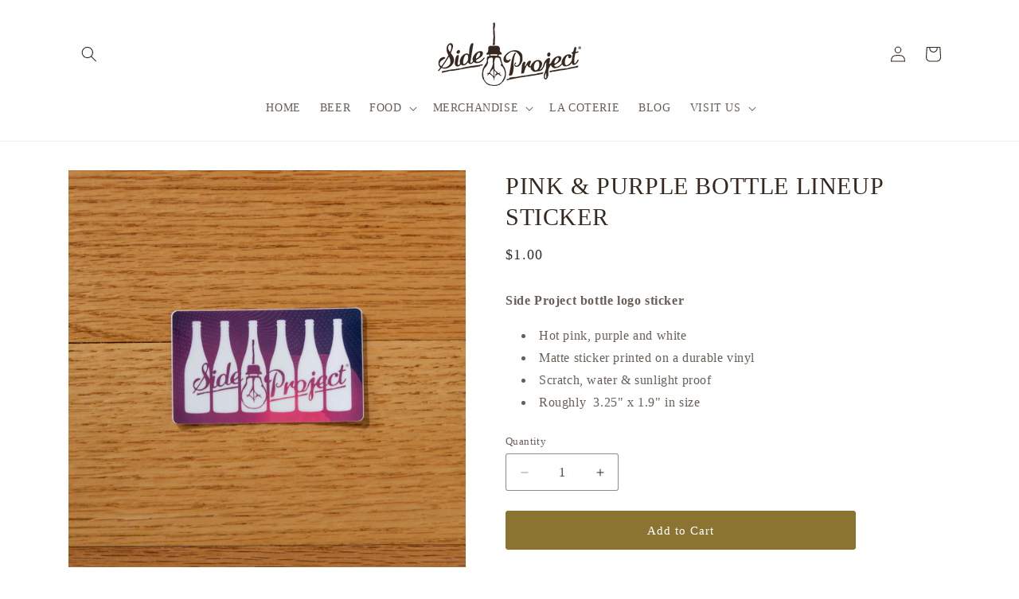

--- FILE ---
content_type: text/javascript
request_url: https://www.sideprojectbrewing.com/cdn/shop/t/20/assets/_c324-custom.js?v=66960773452595488041748540604
body_size: -369
content:
document.addEventListener("DOMContentLoaded",function(){[...document.links].forEach(link=>{link.href=="https://www.sideprojectbrewing.com/collections/all"&&(link.href="https://www.sideprojectbrewing.com/collections/beer")})});function toggleSessionStorageAgeCheck(){sessionStorage.getItem("ageCheck")==1?sessionStorage.setItem("ageCheck",0):sessionStorage.setItem("ageCheck",1),runAgeCheck()}function runAgeCheck(){let ageCheck=sessionStorage.getItem("ageCheck"),agree=document.querySelector("#agree"),checkout=document.querySelector("#CartDrawer-Checkout");ageCheck==1?(agree.checked=!0,checkout.disabled=!1):(agree.checked=!1,checkout.disabled=!0)}setInterval(runAgeCheck,500),function(ns,fetch){typeof fetch=="function"&&(ns.fetch=function(){const response=fetch.apply(this,arguments);return response.then(res=>{[`${window.location.origin}/cart/add`,`${window.location.origin}/cart/update`,`${window.location.origin}/cart/change`,`${window.location.origin}/cart/clear`].includes(res.url)&&res.clone().json().then(data=>{console.log("Caught cart update event"),runAgeCheck()})}),response})}(window,window.fetch);
//# sourceMappingURL=/cdn/shop/t/20/assets/_c324-custom.js.map?v=66960773452595488041748540604
